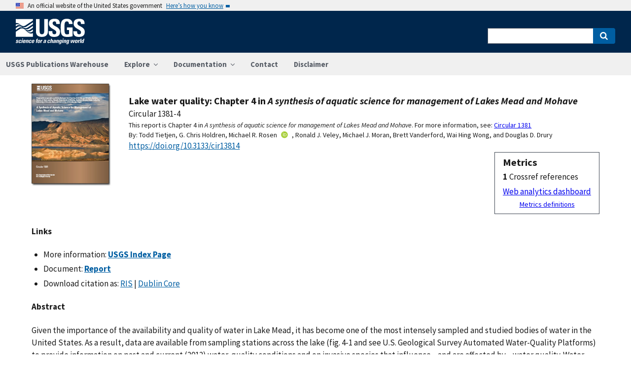

--- FILE ---
content_type: text/html; charset=utf-8
request_url: https://pubs.usgs.gov/publication/cir13814
body_size: 61083
content:


<!DOCTYPE html>
<html xmlns:mml="https://www.w3.org/1998/Math/MathML" xmlns:xlink="https://www.w3.org/1999/xlink" xmlns:ali="https://www.niso.org/schemas/ali/1.0/" xmlns:xi="https://www.w3.org/2001/XInclude" xmlns:xsi="https://www.w3.org/2001/XMLSchema-instance" lang="en">
    <head lang="en">
        <meta charset="UTF-8">
        <meta name="viewport" content="width=device-width, initial-scale=1">

        <!-- Start SAS Google Tag Manager --> 
        <script>(function(w,d,s,l,i){w[l]=w[l]||[];w[l].push({'gtm.start': new Date().getTime(),event:'gtm.js'});var f=d.getElementsByTagName(s)[0], j=d.createElement(s),dl=l!='dataLayer'?'&l='+l:'';j.async=true;j.src='https://www.googletagmanager.com/gtm.js?id='+i+dl;f.parentNode.insertBefore(j,f); })(window,document,'script','dataLayer','GTM-TVTCHDP');</script>
        <!-- End SAS Google Tag Manager -->
    
        <!-- START USGS DAP Google Tag Manager -->
        <!-- USE REQUIRED script for all public applications
        IMPORTANT: REMOVE this script for any logged in pages and/or internal applications  -->
        <script>(function(w,d,s,l,i){w[l]=w[l]||[];w[l].push({'gtm.start':
        new Date().getTime(),event:'gtm.js'});var f=d.getElementsByTagName(s)[0],
        j=d.createElement(s),dl=l!='dataLayer'?'&l='+l:'';j.async=true;j.src=
        'https://www.googletagmanager.com/gtm.js?id='+i+dl;f.parentNode.insertBefore(j,f);
        })(window,document,'script','dataLayer','GTM-TKQR8KP');</script>
        <!-- END USGS DAP Google Tag Manager --> 

        
    <meta http-equiv="X-UA-Compatible" content="IE=edge">
    <meta name="title" content="USGS Publications Warehouse">
    <meta name="keywords" content>
    <meta name="format-detection" content="telephone=no">
    
    <title>Lake water quality: Chapter 4 in &lt;i&gt;A synthesis of aquatic science for management of Lakes Mead and Mohave&lt;/i&gt;</title>
    <meta NAME="title" content="Lake water quality: Chapter 4 in &lt;i&gt;A synthesis of aquatic science for management of Lakes Mead and Mohave&lt;/i&gt;" />
    <meta name="description" content="Given the importance of the availability and quality of water in Lake Mead, it has become one of the most intensely sampled and studied bodies of water in the United States. As a result, data are available from sampling stations across the lake (fig. 4-1 and see U.S. Geological Survey Automated Water-Quality Platforms) to provide information on past and current (2012) water-quality conditions and on invasive species that influence—and are affected by—water quality. Water quality in Lakes Mead and Mohave generally exceeds standards set by the State of Nevada to protect water supplies for public uses: drinking water, aquatic ecosystem health, recreation, or agricultural irrigation. In comparison to other reservoirs studied by the U.S. Environmental Protection Agency (USEPA) for a national lake assessment (U.S. Environmental Protection Agency, 2010), Lake Mead is well within the highest or ‘good’ category for recreation and aquatic health (see U.S. Environmental Protection Agency National Lakes..." />
    <META NAME="abstract" CONTENT="Given the importance of the availability and quality of water in Lake Mead, it has become one of the most intensely sampled and studied bodies of water in the United States. As a result, data are available from sampling stations across the lake (fig. 4-1 and see U.S. Geological Survey Automated Water-Quality Platforms) to provide information on past and current (2012) water-quality conditions and on invasive species that influence—and are affected by—water quality. Water quality in Lakes Mead and Mohave generally exceeds standards set by the State of Nevada to protect water supplies for public uses: drinking water, aquatic ecosystem health, recreation, or agricultural irrigation. In comparison to other reservoirs studied by the U.S. Environmental Protection Agency (USEPA) for a national lake assessment (U.S. Environmental Protection Agency, 2010), Lake Mead is well within the highest or ‘good’ category for recreation and aquatic health (see U.S. Environmental Protection Agency National Lakes Assessment and Lake Mead for more details). While a small part of the lake, particularly Las Vegas Bay, is locally influenced by runoff from urbanized tributaries such as Las Vegas Wash, contaminant loading in the lake as a whole is low compared to other reservoirs in the nation, which are influenced by runoff from more heavily urbanized watersheds (Rosen and Van Metre, 2010)." />
    <meta NAME="author" content="Todd Tietjen"/><meta NAME="author" content="G. Chris Holdren"/><meta NAME="author" content="Michael R. Rosen"/><meta NAME="author" content="Ronald J. Veley"/><meta NAME="author" content="Michael J. Moran"/><meta NAME="author" content="Brett Vanderford"/><meta NAME="author" content="Wai Hing Wong"/><meta NAME="author" content="Douglas D. Drury"/>
    <meta name = "revised" content="2013-02-06T14:50:04"/>
    <meta name = "created" content="2013-01-29T00:00:00"/>
    <meta name = "date" content="2012"/>
  <!-- meta tags for google scholar indexing and zotero/mendeley parsing -->
    <meta name="citation_title" content="Lake water quality: Chapter 4 in &lt;i&gt;A synthesis of aquatic science for management of Lakes Mead and Mohave&lt;/i&gt;" />
    <meta name="citation_publication_date" content="2012" />
    <meta name="citation_date" content="2012" />
    <meta name="citation_online_date" content="2013-01-29T00:00:00" />
    <meta NAME="citation_author" content="Todd Tietjen"/><meta NAME="citation_author" content="G. Chris Holdren"/><meta NAME="citation_author" content="Michael R. Rosen"/><meta NAME="citation_author" content="Ronald J. Veley"/><meta NAME="citation_author" content="Michael J. Moran"/><meta NAME="citation_author" content="Brett Vanderford"/><meta NAME="citation_author" content="Wai Hing Wong"/><meta NAME="citation_author" content="Douglas D. Drury"/>
    
    
    
    <meta name="citation_journal_title" content="Circular" />
    
    
    <meta name="citation_issn" content="2330-5703" />
    
    <meta name="citation_firstpage" content="35" />
    <meta name="citation_lastpage" content="68" />
    
        
        <meta name="citation_technical_report_institution" content="U.S. Geological Survey" />
        <meta name="citation_technical_report_number" content="1381-4" />
    
    <meta name="citation_doi" content="10.3133/cir13814" />
    
        <meta name="citation_pdf_url" content="https://pubs.usgs.gov/circ/1381/pdf/circ1381.pdf" />
    

    
        
    
        
<link rel="stylesheet" href="https://pubs.usgs.gov/static/vendor/leaflet/leaflet.css ">
       
       <link rel="stylesheet" href="https://pubs.usgs.gov/static/vendor/academicons/css/academicons.css ">
    
    
    
        



<script>
window.MathJax = {
  tex: {
    inlineMath: [ ['^','^'], ["\\(","\\)"] ],
    displayMath: [ ['$$','$$'], ["\\[","\\]"] ],
    processEscapes: true
  },
  options: {
    ignoreHtmlClass: 'tex2jax_ignore',
    processHtmlClass: 'tex2jax_process',
    menuOptions: {
      settings: {
        zoom: 'Click',
        zscale: '200%'
      }
    },
    enableAssistiveMml: true,
    enableEnrichment: true,
    sre: {
      speech: 'deep',         // or 'shallow', or 'deep'
      domain: 'mathspeak',    // speech rules domain
      style: 'default',       // speech rules style
      locale: 'en'            // the language to use (en, fr, es, de, it)
    },
    enrichError: (doc, math, err) => doc.enrichError(doc, math, err),  // function to call if enrichment fails
    enableExplorer: true,
    a11y: {
      infoType: true,                   // show semantic type on mouse hovering
      infoRole: true,                   // show semantic role on mouse hovering
      infoPrefix: true,                 // show speech prefixes on mouse hovering
    }
  }
};
</script>


<script id="MathJax-script" async
src="https://pubs.usgs.gov/static/vendor/MathJax/es5/tex-mml-svg.js"></script>
    




        <title>USGS Publications Warehouse</title>

        
        
    
        
<link rel="stylesheet" href="https://pubs.usgs.gov/static/vendor/leaflet/leaflet.css ">
       
       <link rel="stylesheet" href="https://pubs.usgs.gov/static/vendor/academicons/css/academicons.css ">
    

        <!--[if gt IE 8]><!-->
        <script src="https://pubs.usgs.gov/static/vendor/polyfill.js"></script>
        <script>
            if (!String.prototype.startsWith) {
                String.prototype.startsWith = function(search, pos) {
                    return this.substr(!pos || pos < 0 ? 0 : +pos, search.length) === search;
                };
            }
        </script>
        <!--<![endif]-->
        <script src="https://pubs.usgs.gov/static/vendor/system.js"></script>
        <script>
        SystemJS.import('https://pubs.usgs.gov/static/scripts/common.js');
    </script>

        
    <link rel="stylesheet" href="https://pubs.usgs.gov/static/pubs_base.e1903ae3.css" type="text/css" />
    <link rel="shortcut icon" href="https://pubs.usgs.gov/static/images/pubswh/favicon.72b5542e.ico"/>
    <link rel="search" type="application/opensearchdescription+xml" href="/opensearch.xml" title="USGS Pubs"/>
    <link rel="unapi-server" type="application/xml" title="unAPI" href="/unapi" />
    <link rel="alternate" type="application/rss+xml" title="USGS Publications Warehouse RSS Feed" href="https://pubs.usgs.gov/pubs-services/publication/rss"/>
    <script>
        var CONFIG = {
            lookupUrl: 'https://pubs.usgs.gov/pubs-services/lookup/',
            requestArgs: JSON.parse('{}') <!-- set to True if only one value per key is desired -->
        }
    </script>

    </head>
    <body>
        <!-- Start SAS Google Tag Manager (noscript) --> 
            <noscript><iframe src="https://www.googletagmanager.com/ns.html?id=GTM-TVTCHDP" height="0" width="0" style="display:none;visibility:hidden"></iframe></noscript>
        <!-- End SAS Google Tag Manager (noscript) -->
    
        
        
    <a class="usa-skipnav" href="#main-content">Skip to main content</a>

    <section class="usa-banner maxw-full" aria-label="Official government website">
        <div class="usa-accordion">
            <header class="usa-banner__header">
                <div class="usa-banner__inner content-container">
                    <div class="grid-col-auto">
                        <img class="usa-banner__header-flag" src="https://pubs.usgs.gov/static/img/us_flag_small.be327dc2.png" alt="U.S. flag">
                    </div>
                    <div class="grid-col-fill tablet:grid-col-auto">
                        <p class="usa-banner__header-text">An official website of the United States government</p>
                        <p class="usa-banner__header-action" aria-hidden="true">Here’s how you know</p>
                    </div>
                    <button class="usa-accordion__button usa-banner__button"
                            aria-expanded="false" aria-controls="gov-banner">
                        <span class="usa-banner__button-text">Here’s how you know</span>
                    </button>
                </div>
            </header>
            <div class="usa-banner__content usa-accordion__content" id="gov-banner">
                <div class="grid-row grid-gap-lg">
                    <div class="usa-banner__guidance tablet:grid-col-6">
                        <img class="usa-banner__icon usa-media-block__img" src="https://pubs.usgs.gov/static/img/icon-dot-gov.42b4ac46.svg"
                             alt="Dot gov">
                        <div class="usa-media-block__body">
                            <p>
                                <strong>Official websites use .gov</strong>
                                <br/>
                                A <strong>.gov</strong> website belongs to an official government organization in the
                                United States.
                            </p>
                        </div>
                    </div>
                    <div class="usa-banner__guidance tablet:grid-col-6">
                        <img class="usa-banner__icon usa-media-block__img" src="https://pubs.usgs.gov/static/img/icon-https.73abd866.svg"
                             alt="Https">
                        <div class="usa-media-block__body">
                            <p>
                                <strong>Secure .gov websites use HTTPS</strong>
                                <br/>
                                A <strong>lock</strong> (
                                <span class="icon-lock">
                                    <svg xmlns="https://www.w3.org/2000/svg" width="52" height="64" viewBox="0 0 52 64" class="usa-banner__lock-image" role="img" aria-labelledby="banner-lock-title banner-lock-description"><title id="banner-lock-title">Lock</title><desc id="banner-lock-description">A locked padlock</desc><path fill="#000000" fill-rule="evenodd" d="M26 0c10.493 0 19 8.507 19 19v9h3a4 4 0 0 1 4 4v28a4 4 0 0 1-4 4H4a4 4 0 0 1-4-4V32a4 4 0 0 1 4-4h3v-9C7 8.507 15.507 0 26 0zm0 8c-5.979 0-10.843 4.77-10.996 10.712L15 19v9h22v-9c0-6.075-4.925-11-11-11z"/></svg>
                                </span>
                                ) or <strong>https://</strong> means you’ve safely connected to the .gov website. Share sensitive information only on official, secure websites.
                            </p>
                        </div>
                    </div>
                </div>
            </div>
        </div>
    </section>
    <div class="usa-overlay"></div>

    <header class="usa-header usa-header--extended usgs-header site-header" role="banner">
        <div class="usgs-header-container">
            <div class="usa-navbar">
                <div class="usa-logo" id="extended-logo">
                    <a href="https://www.usgs.gov" accesskey="1" title="Home" aria-label="Home">
                        <img alt="USGS Home" src="https://pubs.usgs.gov/static/img/USGS_logo.356d51b9.svg"></img>
                    </a>
                    
                </div>
                <button class="usa-menu-btn">Menu</button>
            </div>
        </div>

        
            <nav role="navigation" class="usa-nav">
                <div>
                    <button class="usa-nav__close"><img src="https://pubs.usgs.gov/static/img/close.fe3f13f6.svg" alt="close"></button>
                    <ul class="usa-nav__primary usa-accordion">
                        <li class="usa-nav__primary-item">
                            <a class="usa-nav__link" href="/">USGS Publications Warehouse</a>
                        </li>
                        <li class="usa-nav__primary-item">
                            <button class="usa-accordion__button usa-nav__link"
                                    aria-expanded="false"
                                    aria-controls="explore-section">
                                <span>Explore</span>
                            </button>
                            <ul id="explore-section" class="usa-nav__submenu">
                                <li class="usa-nav__submenu-item">
                                 <a href="/newpubs">Explore recent publications by USGS authors</a>
                                </li>
                                <li class="usa-nav__submenu-item">
                                    <a href="/browse/">
                                        Browse all of Pubs Warehouse by publication type and year
                                    </a>
                                </li>
                           </ul>
                        </li>
                        <li class="usa-nav__primary-item">
                            <button class="usa-accordion__button usa-nav__link"
                                    aria-expanded="false"
                                    aria-controls="documentation-section">
                                <span>Documentation</span>
                            </button>
                            <ul id="documentation-section" class="usa-nav__submenu">
                                <li class="usa-nav__submenu-item">
                                    <a href="/documentation/about">About</a>
                                </li>
                                <li class="usa-nav__submenu-item">
                                    <a href="/documentation/faq">FAQs</a>
                                </li>
                                <li class="usa-nav__submenu-item">
                                  <a href="/documentation/web_service_documentation">Web service documentation</a>
                                </li>
                                <li class="usa-nav__submenu-item">
                                  <a href="/documentation/other_resources">Other resources</a>
                                </li>
                                <li class="usa-nav__submenu-item">
                                    <a href="/documentation/usgs_series">
                                        Descriptions of US Geological Survey Report Series
                                    </a>
                                </li>
                            </ul>
                        </li>
                        <li class="usa-nav__primary-item">
                            <a class="usa-nav__link" href="/contact">Contact</a>
                        </li>
                        <li class="usa-nav__primary-item">
                            <a class="usa-nav__link" href="https://www.usgs.gov/information-policies-and-instructions/liability#future-ips">Disclaimer</a>
                        </li>
                        
                    </ul>
                    <div class="usa-nav__secondary">
                        <form class="usa-search usa-search--small" action="/search" method="get">
                            <div role="search">
                                <label class="usa-sr-only" for="extended-search-field-small">Search</label>
                                <input class="usa-input" id="extended-search-field-small" type="search" name="q">
                                <button class="usa-button" type="submit">
                                    <span class="usa-sr-only">Search</span>
                                </button>
                            </div>
                        <input type="hidden" name="__ncforminfo" value="9sUhTu_ZBeMR14dohgB8wvGXVN8Ceg65GYZI49zRrFcLt-QXHtt8vGOVDKHL_AkqjxBLbJvjHUHVMoCL_93xO7e15MJh_DXt"/></form>
                    </div>
                </div>
            </nav>
        
    </header>



        <main id="main-content">
            
    

    <div class="usa-prose">
        
    <main role ="main" id="publication-container" >
        <!-- <script type="text/javascript">console.log('PUBSWH-369');</script> -->
        <article itemscope itemtype="https://schema.org/ScholarlyArticle">
            
                <abbr class="unapi-id" title="https://pubs.usgs.gov/publication/cir13814">
                    <!-- avoid empty --></abbr>
            

            

            <div class="publication-header-container">
                <div class="pubs-thumbnail">
                    
                        <a class="usa-link"
                           title="Main document link, right click to download or save as"
                           href="https://pubs.usgs.gov/circ/1381/pdf/circ1381.pdf">
                
                
                    <img id="thumbnail"
                         src="/imgsizer/_?f=PNG&amp;u=https%3A%2F%2Fpubs.usgs.gov%2Fthumbnails%2Fcir_1381_4.jpg&amp;w=200&amp;s=b&#39;hKoy6qyhwZOeTVm44MoEayFMyl4&#39;"
                         alt="thumbnail"/>
                
            </a>
                    
                </div>
                <div class="publication-header-info-container">
                    
                    <div class="publication-header-titles">
                        <h3 class="publication-title" itemprop="name" style="margin-block-end: unset;">Lake water quality: Chapter 4 in <i>A synthesis of aquatic science for management of Lakes Mead and Mohave</i></h3>

                        
                            <div class="series-title" style="margin-block-end: unset;">Circular
                                1381-4</div>
                        

                        

                        

                        
                            <div class="collaboration">This report is Chapter 4 in <i>A synthesis of aquatic science for management of Lakes Mead and Mohave</i>. For more information, see: <a href="http://pubs.er.usgs.gov/publication/cir1381" target="_blank">Circular 1381</a></div>
                        
                    </div>

                    
                    

                    <section id="contributors"><div>
                                <span class="list-title">By: </span><span class="contributor" itemprop="author"
                              itemtype="https://schema.org/Person">Todd Tietjen</span>,&nbsp;<span class="contributor" itemprop="author"
                              itemtype="https://schema.org/Person">G. Chris Holdren</span>,&nbsp;<span class="contributor" itemprop="author"
                              itemtype="https://schema.org/Person">Michael R. Rosen</span><a href="https://orcid.org/0000-0003-3991-0522" aria-label="ORC Id"><i class="ai ai-orcid"></i></a>,&nbsp;<span class="contributor" itemprop="author"
                              itemtype="https://schema.org/Person">Ronald J. Veley</span>,&nbsp;<span class="contributor" itemprop="author"
                              itemtype="https://schema.org/Person">Michael J. Moran</span>,&nbsp;<span class="contributor" itemprop="author"
                              itemtype="https://schema.org/Person">Brett Vanderford</span>,&nbsp;<span class="contributor" itemprop="author"
                              itemtype="https://schema.org/Person">Wai Hing Wong</span>,&nbsp;and&nbsp;<span class="contributor" itemprop="author"
                              itemtype="https://schema.org/Person">Douglas D. Drury</span>
                            </div>
                        </section>
                    <section>
                        
                        <div class="doi-container"><a itemprop="sameAs"
                                                      class="usa-link"
                                                      href="https://doi.org/10.3133/cir13814"
                                                      onclick="GA.trackGAEvent('Downloads', 'DOI', 'https://dx.doi.org/10.3133/cir13814')">
                            https://doi.org/10.3133/cir13814</a>
                        </div>
                        
                        <!-- <div id="doi-twitter-container">

                            <a href="https://twitter.com/share"
                               class="twitter-share-button"
                               data-text="USGS Pub"
                               data-via="USGS_Pubs"
                               data-dnt="true">Tweet</a>
                            <script>!function(d, s, id) {
                                var js, fjs = d.getElementsByTagName(s)[0],
                                    p = /^https:/.test(d.location) ? 'http' : 'https';
                                if (!d.getElementById(id)) {
                                    js = d.createElement(s);
                                    js.id = id;
                                    js.src = p + '://platform.twitter.com/widgets.js';
                                    fjs.parentNode.insertBefore(js, fjs);
                                }
                            }(document, 'script', 'twitter-wjs');</script>
                        </div> -->
                        <div id="metrics" class="pub-metrics">
                            <p style="font-weight: bold;font-size: larger;margin-top: 0.25em;margin-bottom: 0.125em;">Metrics</p>
                            
                                
                            
                            
                                <div id="crossref" >
                                    
                                        
                                            
                                                <div style="display: flex"><div style="font-weight: bold;padding-right: 0.25em;">1</div>Crossref references</div>
                                            
                                        
                                    
                                </div>
                            
                            <a href="/metrics/publication/cir13814/" style="padding-top: 0.25em;">Web analytics dashboard</a>
                            <a href="/documentation/faq#WhatMetricsAreAvailableForPublicationsInThePublicationsWarehouse" style="font-size:smaller;padding-top: 0.25em;display:flex;justify-content: center;">Metrics definitions</a>
                        </div>

                    </section>
                </div>
            </div>
            
            
            <script type="application/javascript">

                // returns true if the element or one of its parents has the class classname
                function hasSomeParentTheClass(element, classname) {
                    if (element.className.split(' ').indexOf(classname)>=0) return true;
                    return element.parentElement && hasSomeParentTheClass(element.parentElement, classname);
                }

                const p = new Promise((resolve, reject) => {
                    window.addEventListener('load', (event) => {

                        document.addEventListener("pubswh-page-loaded", (event) => {
                            console.log('Event "pubswh-page-loaded" received: ', event.detail);
                    
                        });

                        let postLoadActionSummary = [];

                        // section-508 compliance
                        var mjx_assistive_mml = document.getElementsByTagName("mjx-assistive-mml");
                        for (var i = 0; i < mjx_assistive_mml.length; i++){
                            mjx_assistive_mml[i].role = "math";
                            mjx_assistive_mml[i].aria_label = "";
                            
                            postLoadActionSummary.push("Completed 508 operation [role=math, aria_label=''] on [mjx_assistive_mml] element ");
                        }

                        // section-508 compliance
                        var mjx_container = document.getElementsByTagName("mjx-container");
                        for (var i = 0; i < mjx_container.length; i++){
                            mjx_container[i].role = "math";
                            mjx_container[i].aria_label = "";
                            
                            postLoadActionSummary.push("Completed 508 operation [role=math, aria_label=''] on [mjx_container] element: ");
                        }

                        //section 508 compliance -- hide cells without 'headers' attribute. 
                        var y = Array.from(document.getElementsByTagName("td")).filter(e => e.headers == "")
                        for (var i = 0; i < y.length; i++){

                            y[i]['aria-hidden'] = "true";
                            postLoadActionSummary.push("assigned headers attribute: " + y[i].headers);
                        }

                        // sticky headers on tables
                        // For each table on the page,...
                        //      - Create Fixed Header
                        //      - Top and bottom scroll
                        var table_panels = document.getElementsByClassName("table-wrap");
                        for (var i = 0; i < table_panels.length; i++)
                        {
                            // tables to skip 
                            var x = hasSomeParentTheClass(table_panels[i], 'conversion-factors');
                            if (!x){
                                // assuming the first child element of the table is the anchor with id.
                                var id = table_panels[i].firstChild.id;
                                try
                                {
                                    var table_scroll_container = table_panels[i].querySelector('.table-scroll-container');

                                    // this should filter out tables used for formatting
                                    var table_pdf = table_panels[i].querySelector('.table-pdf');
                                    if (table_pdf != null)
                                    {
                                        var original_thead = table_scroll_container.getElementsByClassName('table-pdf')[0].getElementsByTagName('thead')[0];
                                        // filter out tables without thead
                                        if (original_thead != null)
                                        {
                                            // if width of table is less than the width of the container, expand 
                                            if (table_pdf.offsetWidth < table_scroll_container.offsetWidth){
                                                table_pdf.width = table_scroll_container.offsetWidth;
                                            }

                                            // container for cloned header which will stick to the top
                                            var fixed_header_wrapper = table_panels[i].querySelector('.fixed-header-wrapper');
                                            var fixed_header_div = fixed_header_wrapper.querySelector('.fixed-header');
                                            
                                            // create cloned header
                                            var table_cloned = table_pdf.cloneNode(true);
                                            table_cloned.removeChild(table_cloned.getElementsByTagName('tbody')[0]);
                                            table_cloned.style['margin-bottom'] = '0rem';

                                            // attach cloned header to container
                                            fixed_header_div.appendChild(table_cloned);
                                            // set width of container to width of table (will match scrollbars)
                                            fixed_header_div.style.width = table_pdf.offsetWidth + 'px';

                                            // hide original header
                                            original_thead.style['visibility'] = 'collapse';

                                            // set original header aria-hidden
                                            original_thead.ariaHidden = true;

                                            // go through the th's in the new fixed header, modify their ID to enforce uniqueness, and set aria-hidden to prevent further problems.
                                            Array.from(table_cloned.getElementsByTagName('th')).forEach((el) => {
                                                el.id = el.id + "_COLLAPSED";
                                                el.ariaHidden = true;
                                                //console.log("Modified ID of " + el.id.toString());
                                            });

                                            // set width of cloned header to match width of table
                                            table_cloned.style.width = 'inherit';

                                            // prevents vertical scrollbar from appearing when header is collapsed
                                            table_scroll_container.style['overflow-y'] = 'hidden';

                                            original_thead.style.display = 'none;';

                                            // set event listeners to synchronize scrolling from top and bottom
                                            if (fixed_header_wrapper != null && table_scroll_container != null){
                                                // sync top scroll bar to bottom
                                                fixed_header_wrapper.onscroll = function(e) {
                                                    e.target.parentElement.querySelector('.table-scroll-container').scrollLeft = e.target.scrollLeft;
                                                };
                                                // sync bottom scroll bar to top
                                                table_scroll_container.onscroll = function(e) {
                                                    e.target.parentElement.querySelector('.fixed-header-wrapper').scrollLeft = e.target.scrollLeft;
                                                };
                                            }
                                            
                                            postLoadActionSummary.push("Completed Fixed Header operation");

                                        }
                                    }
                                }catch(error){
                                    console.log("problem with table id: " + id);
                                    console.log(error);
                                    reject(error);
                                }
                            }
                        }
                        
                        var event = new CustomEvent("pubswh-page-loaded", 
                        { 
                            
                            "detail": {
                                "message": "post-load actions completed.",
                                "summary": postLoadActionSummary
                                 }
                        });
                        resolve(event);
                        
                        
                    });
                }).then((event) => {
                    document.dispatchEvent(event);
                })
                .catch((error) => {
                    console.error(error.message); 
                })
                .finally(() => {
                    
                });

            </script>

            <section>
                
            </section>


            <section id="disclaimer">
                
            </section>

            
            <section id="suggested">

                
                

                
                

                
                
                <h4>Links</h4>
                <ul class="usa-list">
                        <li style="max-width: 100%;">More information: <a class="usa-link Index_Page" href="https://pubs.usgs.gov/circ/1381/" target="_blank"
                       onclick="GA.trackGAEvent('Downloads', 'Index Page', 'https://pubs.usgs.gov/circ/1381/')"
                       title=" Index Page">
                        <strong>USGS Index Page</strong></a></li>
                    
                    
                    


                    
                    
                        
                        
                              
                        
                        
                    
                        
                        
                        
                    
                        
                        
                        
                    
                    
                    
                    

                    
                    
                    
                        
                        
                            
                        

                        
                        
                            
                            
                        

                        
                        
                            
                            
                            
                        

                        
                        
                            
                            
                        
                    
                        <li style="max-width: 100%;">
                        
                        
                        
                        
                            Document: 
                        
                        
                        
                                    
                                    
                                

                                
                                <a class="usa-link Document" href="https://pubs.usgs.gov/circ/1381/pdf/circ1381.pdf" target="_blank"
                       onclick="GA.trackGAEvent('Downloads', 'Document', 'https://pubs.usgs.gov/circ/1381/pdf/circ1381.pdf')"
                       title=" Document">
                       
                        
                            
                            
                                
                                    <strong>Report</strong> 
                                

                                
                            
                            
                        

                    </a>

                     
                                
                                
                                
                        
                        </li>
                    
                    
                    
                
                    
                    
                    
                    
                    <li>Download citation as: <a class="usa-link RIS"
                            href="/publication/cir13814?mimetype=ris">RIS</a>
                        |
                        <a class="usa-link DUBLIN_CORE" href="/publication/cir13814?mimetype=dublincore">Dublin
                            Core</a></li>
                </ul>
            </section>
            
                
                    <section itemprop="description" id="abstract">
                        <h4 id="abstract_head">Abstract</h4>
                        <div>
                            <div class="abstract-contents">
                                
                                Given the importance of the availability and quality of water in Lake Mead, it has become one of the most intensely sampled and studied bodies of water in the United States. As a result, data are available from sampling stations across the lake (fig. 4-1 and see U.S. Geological Survey Automated Water-Quality Platforms) to provide information on past and current (2012) water-quality conditions and on invasive species that influence—and are affected by—water quality. Water quality in Lakes Mead and Mohave generally exceeds standards set by the State of Nevada to protect water supplies for public uses: drinking water, aquatic ecosystem health, recreation, or agricultural irrigation. In comparison to other reservoirs studied by the U.S. Environmental Protection Agency (USEPA) for a national lake assessment (U.S. Environmental Protection Agency, 2010), Lake Mead is well within the highest or ‘good’ category for recreation and aquatic health (see U.S. Environmental Protection Agency National Lakes Assessment and Lake Mead for more details). While a small part of the lake, particularly Las Vegas Bay, is locally influenced by runoff from urbanized tributaries such as Las Vegas Wash, contaminant loading in the lake as a whole is low compared to other reservoirs in the nation, which are influenced by runoff from more heavily urbanized watersheds (Rosen and Van Metre, 2010).
                            </div>
                        </div>
                    </section>
                
                
                    
                
            
            
            
            
                <section>
                    <h4>Study Area</h4>
                    <div id="mymap" style="width:90%;height:450px;"></div>

                </section>

            <section id="details">
                <table class="usa-table usa-table--borderless">
                    <tbody>
                    
                        <tr>
                            <th scope="row">Publication type</th>
                            <td>Report</td>
                        </tr>
                    
                        <tr>
                            <th scope="row">Publication Subtype</th>
                            <td>USGS Numbered Series</td>
                        </tr>
                    
                        <tr>
                            <th scope="row">Title</th>
                            <td>Lake water quality: Chapter 4 in <i>A synthesis of aquatic science for management of Lakes Mead and Mohave</i></td>
                        </tr>
                    
                        <tr>
                            <th scope="row">Series title</th>
                            <td>Circular</td>
                        </tr>
                    
                        <tr>
                            <th scope="row">Series number</th>
                            <td>1381-4</td>
                        </tr>
                    
                        <tr>
                            <th scope="row">DOI</th>
                            <td>10.3133/cir13814</td>
                        </tr>
                    
                        <tr>
                            <th scope="row">Year Published</th>
                            <td>2012</td>
                        </tr>
                    
                        <tr>
                            <th scope="row">Language</th>
                            <td>English</td>
                        </tr>
                    
                        <tr>
                            <th scope="row">Publisher</th>
                            <td>U.S. Geological Survey</td>
                        </tr>
                    
                        <tr>
                            <th scope="row">Publisher location</th>
                            <td>Reston, VA</td>
                        </tr>
                    
                        <tr>
                            <th scope="row">Contributing office(s)</th>
                            <td>Nevada Water Science Center</td>
                        </tr>
                    
                        <tr>
                            <th scope="row">Description</th>
                            <td>34 p.</td>
                        </tr>
                    
                        <tr>
                            <th scope="row">Larger Work Type</th>
                            <td>Report</td>
                        </tr>
                    
                        <tr>
                            <th scope="row">Larger Work Subtype</th>
                            <td>USGS Numbered Series</td>
                        </tr>
                    
                        <tr>
                            <th scope="row">Larger Work Title</th>
                            <td>A synthesis of aquatic science for management of Lakes Mead and Mohave (CIR 1381)</td>
                        </tr>
                    
                        <tr>
                            <th scope="row">First page</th>
                            <td>35</td>
                        </tr>
                    
                        <tr>
                            <th scope="row">Last page</th>
                            <td>68</td>
                        </tr>
                    
                        <tr>
                            <th scope="row">Other Geospatial</th>
                            <td>Lake Mead National Recreation Area</td>
                        </tr>
                    
                    </tbody>
                    <caption>Additional publication details</caption>
                </table>
            </section>
            
                <aside>
                    <small><p class="adobeReader">Part or all of this report is presented in Portable Document Format
                        (PDF). For best results viewing and printing PDF documents, it is recommended that you download
                        the documents to your computer and open them with Adobe Reader. PDF documents opened from your
                        browser may not display or print as intended. Download the latest version of <a
                                href="https://get.adobe.com/reader/">Adobe Reader</a>, free of charge. More information
                        about viewing, downloading, and printing report files can be found at the <a
                                href="https://pubs.usgs.gov/potential_problems.html">common download problems FAQ</a>.</p></small>
                </aside>
            
            
        </article>
    </main>

    </div>


        </main>
        <footer class="usa-footer" role="contentinfo">
    <nav class="usa-footer-primary-section" aria-label="Footer Navigation">
        <div class="usgs-footer-nav">
            <a class="usgs-footer-link" href="https://www.doi.gov/privacy">DOI Privacy Policy</a> |
            <a class="usgs-footer-link" href="https://www.usgs.gov/policies-and-notices">Legal</a> |
            <a class="usgs-footer-link" href="https://www.usgs.gov/accessibility-and-us-geological-survey">Accessibility</a> |
            <a class="usgs-footer-link" href="https://www.usgs.gov/sitemap.html">Site Map</a> |
            <a class="usgs-footer-link" href="https://answers.usgs.gov/">Contact USGS</a>
        </div>
        <div class="usgs-footer-nav">
            <a class="usgs-footer-link" href="https://www.doi.gov/">U.S. Department of the Interior</a> |
            <a class="usgs-footer-link" href="https://www.doioig.gov/">DOI Inspector General</a> |
            <a class="usgs-footer-link" href="https://www.whitehouse.gov/">White House</a> |
            <a class="usgs-footer-link" href="https://www.whitehouse.gov/omb/management/egov/">E-gov</a> |
            <a class="usgs-footer-link" href="https://www.doi.gov/pmb/eeo/no-fear-act">No Fear Act</a> |
            <a class="usgs-footer-link" href="https://www.usgs.gov/about/organization/science-support/foia">FOIA</a>
        </div>
    </nav>
</footer>
        
    <script>
        SystemJS.import('https://pubs.usgs.gov/static/scripts/pubswh_plugins.js');
    </script>
    <script async type="application/javascript"
            src="https://www2.usgs.gov/scripts/analytics/usgs-analytics.js"></script>

   <script type="text/javascript" src="https://pubs.usgs.gov/static/vendor/leaflet/leaflet.js"></script>
        <script type="text/javascript" src="https://pubs.usgs.gov/static/vendor/esri-leaflet/esri-leaflet.js"></script>
        <script type="application/javascript">
            SystemJS.import('https://pubs.usgs.gov/static/scripts/resultsMap.js').then(function (resultsMap) {
                resultsMap.createResultsMap({
                    mapDivId: 'mymap',
                    publications: [{"abstractHeader": "Abstract", "altmetric": {"details": null, "image": null}, "authorsList": ["Todd Tietjen", "G. Chris Holdren", "Michael R. Rosen", "Ronald J. Veley", "Michael J. Moran", "Brett Vanderford", "Wai Hing Wong", "Douglas D. Drury"], "authorsListTyped": [{"text": "Todd Tietjen", "type": "person"}, {"text": "G. Chris Holdren", "type": "person"}, {"email": "mrosen@usgs.gov", "orcid": "https://orcid.org/0000-0003-3991-0522", "text": "Michael R. Rosen", "type": "person"}, {"email": "rjveley@usgs.gov", "text": "Ronald J. Veley", "type": "person"}, {"email": "mjmoran@usgs.gov", "text": "Michael J. Moran", "type": "person"}, {"text": "Brett Vanderford", "type": "person"}, {"text": "Wai Hing Wong", "type": "person"}, {"text": "Douglas D. Drury", "type": "person"}], "collaboration": "This report is Chapter 4 in \u003ci\u003eA synthesis of aquatic science for management of Lakes Mead and Mohave\u003c/i\u003e. For more information, see: \u003ca href=\"http://pubs.er.usgs.gov/publication/cir1381\" target=\"_blank\"\u003eCircular 1381\u003c/a\u003e", "context_item": "cir13814", "contributors": {"authors": [{"affiliations": [], "contributorId": 56530, "contributorType": {"id": 1, "text": "Authors"}, "corporation": false, "email": "", "family": "Tietjen", "given": "Todd", "id": 472715, "preferred": false, "rank": 1, "text": "Tietjen, Todd", "usgs": true}, {"affiliations": [], "contributorId": 77817, "contributorType": {"id": 1, "text": "Authors"}, "corporation": false, "email": "", "family": "Holdren", "given": "G.", "id": 472716, "middleInitial": "Chris", "preferred": false, "rank": 2, "text": "Holdren, G. Chris", "usgs": true}, {"affiliations": [{"active": true, "id": 154, "text": "California Water Science Center", "usgs": true}], "contributorId": 495, "contributorType": {"id": 1, "text": "Authors"}, "corporation": false, "email": "mrosen@usgs.gov", "family": "Rosen", "given": "Michael", "id": 472711, "middleInitial": "R.", "orcid": "https://orcid.org/0000-0003-3991-0522", "preferred": true, "rank": 3, "text": "Rosen, Michael R. 0000-0003-3991-0522 mrosen@usgs.gov", "usgs": true}, {"affiliations": [], "contributorId": 4013, "contributorType": {"id": 1, "text": "Authors"}, "corporation": false, "email": "rjveley@usgs.gov", "family": "Veley", "given": "Ronald", "id": 472713, "middleInitial": "J.", "preferred": true, "rank": 4, "text": "Veley, Ronald J. rjveley@usgs.gov", "usgs": true}, {"affiliations": [{"active": true, "id": 465, "text": "Nevada Water Science Center", "usgs": true}], "contributorId": 1047, "contributorType": {"id": 1, "text": "Authors"}, "corporation": false, "email": "mjmoran@usgs.gov", "family": "Moran", "given": "Michael", "id": 472712, "middleInitial": "J.", "preferred": true, "rank": 5, "text": "Moran, Michael J. mjmoran@usgs.gov", "usgs": true}, {"affiliations": [], "contributorId": 21837, "contributorType": {"id": 1, "text": "Authors"}, "corporation": false, "family": "Vanderford", "given": "Brett", "id": 472714, "preferred": false, "rank": 6, "text": "Vanderford, Brett", "usgs": true}, {"affiliations": [], "contributorId": 96977, "contributorType": {"id": 1, "text": "Authors"}, "corporation": false, "family": "Wong", "given": "Wai Hing", "id": 472718, "preferred": false, "rank": 7, "text": "Wong, Wai Hing", "usgs": true}, {"affiliations": [], "contributorId": 84642, "contributorType": {"id": 1, "text": "Authors"}, "corporation": false, "email": "", "family": "Drury", "given": "Douglas", "id": 472717, "middleInitial": "D.", "preferred": false, "rank": 8, "text": "Drury, Douglas D.", "usgs": true}]}, "costCenters": [{"active": true, "id": 465, "text": "Nevada Water Science Center", "usgs": true}], "crossref": {"message": {"DOI": "10.3133/cir13814", "ISSN": ["2330-5703"], "URL": "https://doi.org/10.3133/cir13814", "alternative-id": ["1381-4"], "author": [{"affiliation": [], "family": "Tietjen", "given": "Todd", "sequence": "first"}, {"affiliation": [], "family": "Holdren", "given": "G. Chris", "sequence": "additional"}, {"ORCID": "https://orcid.org/0000-0003-3991-0522", "affiliation": [], "authenticated-orcid": false, "family": "Rosen", "given": "Michael R.", "sequence": "additional"}, {"affiliation": [], "family": "Veley", "given": "Ronald J.", "sequence": "additional"}, {"affiliation": [], "family": "Moran", "given": "Michael J.", "sequence": "additional"}, {"affiliation": [], "family": "Vanderford", "given": "Brett", "sequence": "additional"}, {"affiliation": [], "family": "Wong", "given": "Wai Hing", "sequence": "additional"}, {"affiliation": [], "family": "Drury", "given": "Douglas D.", "sequence": "additional"}], "container-title": ["Circular"], "content-domain": {"crossmark-restriction": false, "domain": []}, "created": {"date-parts": [[2018, 8, 15]], "date-time": "2018-08-15T19:37:53Z", "timestamp": 1534361873000}, "deposited": {"date-parts": [[2023, 8, 23]], "date-time": "2023-08-23T17:23:28Z", "timestamp": 1692811408000}, "indexed": {"date-parts": [[2025, 5, 14]], "date-time": "2025-05-14T09:28:49Z", "timestamp": 1747214929833, "version": "3.40.5"}, "is-referenced-by-count": 1, "issn-type": [{"type": "print", "value": "2330-5703"}], "issued": {"date-parts": [[2012]]}, "member": "1689", "original-title": [], "page": "35-68", "prefix": "10.3133", "published": {"date-parts": [[2012]]}, "published-online": {"date-parts": [[2012]]}, "publisher": "US Geological Survey", "reference-count": 0, "references-count": 0, "relation": {}, "resource": {"primary": {"URL": "https://pubs.usgs.gov/publication/cir13814"}}, "score": 1, "short-container-title": [], "short-title": [], "source": "Crossref", "subject": [], "subtitle": [], "title": ["Lake water quality: Chapter 4 in \u0026lt;i\u0026gt;A synthesis of aquatic science for management of Lakes Mead and Mohave\u0026lt;/i\u0026gt;"], "type": "report-component"}, "message-type": "work", "message-version": "1.0.0", "status": "ok"}, "details": [{"Publication type": "Report"}, {"Publication Subtype": "USGS Numbered Series"}, {"Title": "Lake water quality: Chapter 4 in \u003ci\u003eA synthesis of aquatic science for management of Lakes Mead and Mohave\u003c/i\u003e"}, {"Series title": "Circular"}, {"Series number": "1381-4"}, {"DOI": "10.3133/cir13814"}, {"Year Published": "2012"}, {"Language": "English"}, {"Publisher": "U.S. Geological Survey"}, {"Publisher location": "Reston, VA"}, {"Contributing office(s)": "Nevada Water Science Center"}, {"Description": "34 p."}, {"Larger Work Type": "Report"}, {"Larger Work Subtype": "USGS Numbered Series"}, {"Larger Work Title": "A synthesis of aquatic science for management of Lakes Mead and Mohave (CIR 1381)"}, {"First page": "35"}, {"Last page": "68"}, {"Other Geospatial": "Lake Mead National Recreation Area"}], "displayLinks": {"Abstract": [], "Additional Report Piece": [], "Appendix": [], "Application Site": [], "Authors Website": [], "Chapter": [], "Companion Files": [], "Cover": [], "Data Release": [], "Database": [], "Dataset": [], "Digital Object Identifier": [], "Document": [{"id": 266734, "rank": 1, "type": {"id": 11, "text": "Document"}, "url": "https://pubs.usgs.gov/circ/1381/pdf/circ1381.pdf"}], "Errata": [], "Figure": [], "HTML Document": [], "Illustration": [], "Image": [], "Image Folder": [], "Index Page": [{"id": 266733, "rank": 1, "text": "USGS Index Page", "type": {"id": 15, "text": "Index Page"}, "url": "https://pubs.usgs.gov/circ/1381/"}], "Metadata": [], "NGMDB Index Page": [], "Open Access External Repository Page": [], "Open Access Publisher Index Page": [], "Open Access USGS Document": [], "Plate": [], "Project Site": [], "Publication XML": [], "Raw Data": [], "Read Me": [], "Referenced Work": [], "Related Work": [], "Sheet": [], "Software Release": [], "Spatial Data": [], "Table": [], "Thumbnail": [{"id": 266735, "rank": 1, "type": {"id": 24, "text": "Thumbnail"}, "url": "https://pubs.usgs.gov/thumbnails/cir_1381_4.jpg"}], "USGS Store Link": [], "Version History": []}, "displayToPublicDate": "2013-01-29T00:00:00", "docAbstract": "Given the importance of the availability and quality of water in Lake Mead, it has become one of the most intensely sampled and studied bodies of water in the United States. As a result, data are available from sampling stations across the lake (fig. 4-1 and see U.S. Geological Survey Automated Water-Quality Platforms) to provide information on past and current (2012) water-quality conditions and on invasive species that influence\u2014and are affected by\u2014water quality. Water quality in Lakes Mead and Mohave generally exceeds standards set by the State of Nevada to protect water supplies for public uses: drinking water, aquatic ecosystem health, recreation, or agricultural irrigation. In comparison to other reservoirs studied by the U.S. Environmental Protection Agency (USEPA) for a national lake assessment (U.S. Environmental Protection Agency, 2010), Lake Mead is well within the highest or \u2018good\u2019 category for recreation and aquatic health (see U.S. Environmental Protection Agency National Lakes Assessment and Lake Mead for more details). While a small part of the lake, particularly Las Vegas Bay, is locally influenced by runoff from urbanized tributaries such as Las Vegas Wash, contaminant loading in the lake as a whole is low compared to other reservoirs in the nation, which are influenced by runoff from more heavily urbanized watersheds (Rosen and Van Metre, 2010).", "doi": "10.3133/cir13814", "endPage": "68", "formattedModifiedDateTime": "February 06, 2013 14:50:04", "geographicExtents": {"features": [{"geometry": {"coordinates": [[[-114.92, 35.17], [-114.92, 36.59], [-113.14, 36.59], [-113.14, 35.17], [-114.92, 35.17]]], "type": "Polygon"}, "id": "cir13814.base_id", "properties": {"id": "cir13814", "info": "2012, Circular 1381-4", "title": "Lake water quality: Chapter 4 in \u003ci\u003eA synthesis of aquatic science for management of Lakes Mead and Mohave\u003c/i\u003e", "url": "https://pubs.usgs.gov/publication/cir13814", "year": "2012"}, "type": "Feature"}], "properties": {"title": "Lake water quality: Chapter 4 in \u003ci\u003eA synthesis of aquatic science for management of Lakes Mead and Mohave\u003c/i\u003e"}, "type": "FeatureCollection"}, "hasExcel": false, "id": 70042975, "indexId": "cir13814", "interactions": [], "language": "English", "largerWorkSubtype": {"id": 5, "text": "USGS Numbered Series"}, "largerWorkTitle": "A synthesis of aquatic science for management of Lakes Mead and Mohave (CIR 1381)", "largerWorkType": {"id": 18, "text": "Report"}, "lastModifiedDate": "2013-02-06T14:50:04", "links": [{"id": 266733, "type": {"id": 15, "text": "Index Page"}, "url": "https://pubs.usgs.gov/circ/1381/"}, {"id": 266734, "type": {"id": 11, "text": "Document"}, "url": "https://pubs.usgs.gov/circ/1381/pdf/circ1381.pdf"}, {"id": 266735, "type": {"id": 24, "text": "Thumbnail"}, "url": "https://pubs.usgs.gov/thumbnails/cir_1381_4.jpg"}], "noUsgsAuthors": false, "noYear": false, "offers": null, "otherGeospatial": "Lake Mead National Recreation Area", "productDescription": "34 p.", "pubHasNoLinks": false, "publicAccess": false, "publicationStatus": "PW", "publicationSubtype": {"id": 5, "text": "USGS Numbered Series"}, "publicationType": {"id": 18, "text": "Report"}, "publicationYear": "2012", "publisher": "U.S. Geological Survey", "publisherLocation": "Reston, VA", "relationships": {"@context": {"dc": "https://purl.org/dc/elements/1.1/", "rdac": "https://rdaregistry.info/Elements/c/", "rdaw": "https://rdaregistry.info/Elements/w/", "rdaw:replacedByWork": {"@type": "@id"}, "rdaw:replacementOfWork": {"@type": "@id"}, "xsd": "https://www.w3.org/2001/XMLSchema#"}, "@graph": [{"@id": "https://pubs.usgs.gov/publication/cir13814", "@type": "rdac:Work", "dc:date": "2012", "dc:title": "Lake water quality: Chapter 4 in \u003ci\u003eA synthesis of aquatic science for management of Lakes Mead and Mohave\u003c/i\u003e"}]}, "scienceBaseUri": "5108ef73e4b0d965cd9f22c0", "seriesNumber": "1381-4", "seriesTitle": {"active": true, "code": "CIR", "id": 307, "onlineIssn": "2330-5703", "printIssn": "1067-084X", "publicationSubtype": {"id": 5}, "text": "Circular"}, "startPage": "35", "text": "cir13814 - 2012 - Lake water quality: Chapter 4 in \u003ci\u003eA synthesis of aquatic science for management of Lakes Mead and Mohave\u003c/i\u003e", "title": "Lake water quality: Chapter 4 in \u003ci\u003eA synthesis of aquatic science for management of Lakes Mead and Mohave\u003c/i\u003e", "usgsCitation": "Tietjen, T., Holdren, G.C., Rosen, M.R., Veley, R.J., Moran, M.J., Vanderford, B., Wong, W., Drury, D.D., 2012, Lake water quality: Chapter 4 in \u003ci\u003eA synthesis of aquatic science for management of Lakes Mead and Mohave\u003c/i\u003e: U.S. Geological Survey Circular 1381-4, 34 p., https://doi.org/10.3133/cir13814."}],
                    enablePopup: false
                });
            });
        </script>
    


   <script>
       var GA = {};
       (function (i, s, o, g, r, a, m) {
           i['GoogleAnalyticsObject'] = r;
           i[r] = i[r] || function () {
                   (i[r].q = i[r].q || []).push(arguments)
               }, i[r].l = 1 * new Date();
           a = s.createElement(o),
               m = s.getElementsByTagName(o)[0];
           a.async = 1;
           a.src = g;
           m.parentNode.insertBefore(a, m)
       })(window, document, 'script', '//www.google-analytics.com/analytics.js', 'ga');

       ga('create', 'UA-10113280-1', 'auto');
       ga('send', 'pageview');

       GA.trackGAEvent = function (category, actions, labels, values) {
           ga('send', 'event', category, actions, labels, values);
       };
   </script>

    </body>
</html>